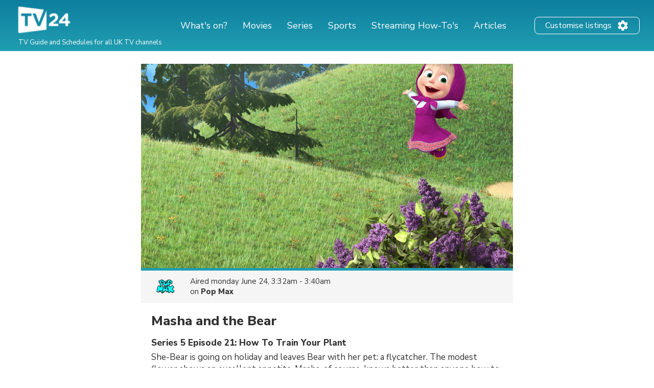

--- FILE ---
content_type: text/html; charset=utf-8
request_url: https://www.google.com/recaptcha/api2/aframe
body_size: 269
content:
<!DOCTYPE HTML><html><head><meta http-equiv="content-type" content="text/html; charset=UTF-8"></head><body><script nonce="A238mp9vJvvvH2Eo-DBqdA">/** Anti-fraud and anti-abuse applications only. See google.com/recaptcha */ try{var clients={'sodar':'https://pagead2.googlesyndication.com/pagead/sodar?'};window.addEventListener("message",function(a){try{if(a.source===window.parent){var b=JSON.parse(a.data);var c=clients[b['id']];if(c){var d=document.createElement('img');d.src=c+b['params']+'&rc='+(localStorage.getItem("rc::a")?sessionStorage.getItem("rc::b"):"");window.document.body.appendChild(d);sessionStorage.setItem("rc::e",parseInt(sessionStorage.getItem("rc::e")||0)+1);localStorage.setItem("rc::h",'1769330199946');}}}catch(b){}});window.parent.postMessage("_grecaptcha_ready", "*");}catch(b){}</script></body></html>

--- FILE ---
content_type: application/javascript; charset=utf-8
request_url: https://fundingchoicesmessages.google.com/f/AGSKWxXA4F4q_K4VHxvMb1tMqKISiK0WGSSPxAeBEeHfjWqeA--rYWnE5j09MqywhZtdg3nJKmuxZGhdCGaeSruBMbo9lwGSEo1jV3kYFcjjPk2tsitA2aTRoDCZ_Tvop1uoij40ekFQetZbfVOnTSCGO0GrdFf_3-Q9vskbsEVxSOIh8Gm9mYJHKHpes00w/_/butler.php?type=/exads-/ban.php?/adsfile./adxx.php?
body_size: -1288
content:
window['f7bfaf37-d0d3-491d-970e-927757c92d8a'] = true;

--- FILE ---
content_type: application/javascript; charset=utf-8
request_url: https://fundingchoicesmessages.google.com/f/AGSKWxUBG5wUWk-RsyW_zyLvdDAUwTtIvpmc2nmIu_E6L-0BpyqhckKtyMWs0FftfE8JdNiXK6qHPd4ibICUo62AK9y92vqESuNdmQDsESIxSnqZxtl2ZsKUcuJaQplqGGQkx3NlIjVSIQ==?fccs=W251bGwsbnVsbCxudWxsLG51bGwsbnVsbCxudWxsLFsxNzY5MzMwMTk5LDY1MjAwMDAwMF0sbnVsbCxudWxsLG51bGwsW251bGwsWzcsNiw5XSxudWxsLDIsbnVsbCwiZW4tR0IiLG51bGwsbnVsbCxudWxsLG51bGwsbnVsbCwxXSwiaHR0cHM6Ly90djI0LmNvLnVrL2Ivc2ZrZjVjLTE3d2ciLG51bGwsW1s4LCJrNjFQQmptazZPMCJdLFs5LCJlbi1VUyJdLFsxOSwiMiJdLFsxNywiWzBdIl0sWzI0LCIiXSxbMjksImZhbHNlIl1dXQ
body_size: 215
content:
if (typeof __googlefc.fcKernelManager.run === 'function') {"use strict";this.default_ContributorServingResponseClientJs=this.default_ContributorServingResponseClientJs||{};(function(_){var window=this;
try{
var qp=function(a){this.A=_.t(a)};_.u(qp,_.J);var rp=function(a){this.A=_.t(a)};_.u(rp,_.J);rp.prototype.getWhitelistStatus=function(){return _.F(this,2)};var sp=function(a){this.A=_.t(a)};_.u(sp,_.J);var tp=_.ed(sp),up=function(a,b,c){this.B=a;this.j=_.A(b,qp,1);this.l=_.A(b,_.Pk,3);this.F=_.A(b,rp,4);a=this.B.location.hostname;this.D=_.Fg(this.j,2)&&_.O(this.j,2)!==""?_.O(this.j,2):a;a=new _.Qg(_.Qk(this.l));this.C=new _.dh(_.q.document,this.D,a);this.console=null;this.o=new _.mp(this.B,c,a)};
up.prototype.run=function(){if(_.O(this.j,3)){var a=this.C,b=_.O(this.j,3),c=_.fh(a),d=new _.Wg;b=_.hg(d,1,b);c=_.C(c,1,b);_.jh(a,c)}else _.gh(this.C,"FCNEC");_.op(this.o,_.A(this.l,_.De,1),this.l.getDefaultConsentRevocationText(),this.l.getDefaultConsentRevocationCloseText(),this.l.getDefaultConsentRevocationAttestationText(),this.D);_.pp(this.o,_.F(this.F,1),this.F.getWhitelistStatus());var e;a=(e=this.B.googlefc)==null?void 0:e.__executeManualDeployment;a!==void 0&&typeof a==="function"&&_.To(this.o.G,
"manualDeploymentApi")};var vp=function(){};vp.prototype.run=function(a,b,c){var d;return _.v(function(e){d=tp(b);(new up(a,d,c)).run();return e.return({})})};_.Tk(7,new vp);
}catch(e){_._DumpException(e)}
}).call(this,this.default_ContributorServingResponseClientJs);
// Google Inc.

//# sourceURL=/_/mss/boq-content-ads-contributor/_/js/k=boq-content-ads-contributor.ContributorServingResponseClientJs.en_US.k61PBjmk6O0.es5.O/d=1/exm=ad_blocking_detection_executable,kernel_loader,loader_js_executable,web_iab_tcf_v2_signal_executable/ed=1/rs=AJlcJMztj-kAdg6DB63MlSG3pP52LjSptg/m=cookie_refresh_executable
__googlefc.fcKernelManager.run('\x5b\x5b\x5b7,\x22\x5b\x5bnull,\\\x22tv24.co.uk\\\x22,\\\x22AKsRol-O_xmDPU2R8OBVVxNmukZrGxyhGwicQ1_9n-Lv0q7AdjfglKcAWISOkVLgtgq0_rrpzbyJ1IlDggUAefbOMO7tyT4ofmq_ERj1yJOskpylIb5Xv8Nf9yO18TkMeNwdBO0ev_t3Yyab9lhTJCdDV3sJlDBIqg\\\\u003d\\\\u003d\\\x22\x5d,null,\x5b\x5bnull,null,null,\\\x22https:\/\/fundingchoicesmessages.google.com\/f\/AGSKWxVdVj6MP4xzKFBhrKr6GAp4mIdc2M3gNnmtX5TmMe3jeJEeH8fcwLx2BllrxNvpgO3QkJx8iDJPy3EWdz70wU8boVXiLnssm0xd4ONbQzXAscJIDCi50ooI0coMGqHryuOyTx_SXQ\\\\u003d\\\\u003d\\\x22\x5d,null,null,\x5bnull,null,null,\\\x22https:\/\/fundingchoicesmessages.google.com\/el\/AGSKWxUXN7Mi3j3BYfcPRr8cqN2ewnVBZf2lNzSHBLZeHB3Xx8YqR0cIs-HL5OqbGg5y6MuouEDUXNb2NdZ4AjQPcChR1puCcPS8NQEcc83c4aEjrhaMUKkah2krjkuRUJOx26Yp04XtKQ\\\\u003d\\\\u003d\\\x22\x5d,null,\x5bnull,\x5b7,6,9\x5d,null,2,null,\\\x22en-GB\\\x22,null,null,null,null,null,1\x5d,null,\\\x22Privacy and cookie settings\\\x22,\\\x22Close\\\x22,null,null,null,\\\x22Managed by Google. Complies with IAB TCF. CMP ID: 300\\\x22\x5d,\x5b3,1\x5d\x5d\x22\x5d\x5d,\x5bnull,null,null,\x22https:\/\/fundingchoicesmessages.google.com\/f\/AGSKWxWWmWOcsk0LeksiA5N5wzEU2_XC7C0aYe6ZYiW7TFUdK5TufeG8Nzdz1HFQnFz6UhMz1jYXeaqXhlnH-xYebmFjDvx2EUF0L4Glg4pMbGaERFGyrFo5gJhYIOPqgEtW-vH9lgFIPA\\u003d\\u003d\x22\x5d\x5d');}